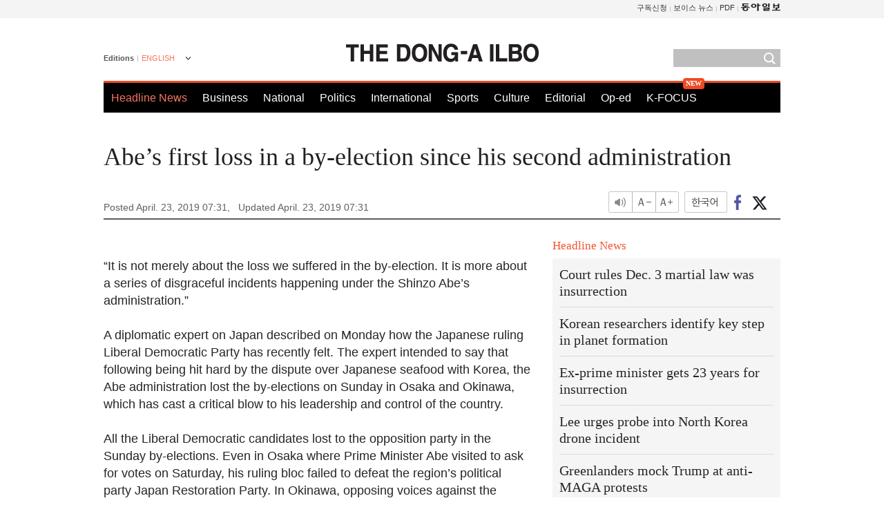

--- FILE ---
content_type: text/html; charset=UTF-8
request_url: https://www.donga.com/en/article/all/20190423/1708938/1
body_size: 7666
content:
<!DOCTYPE html>
<html lang="en">
<head>
<title>Abe’s first loss in a by-election since his second administration | The DONG-A ILBO</title>
<meta charset="utf-8" />

<meta name='description' content="“It is not merely about the loss we suffered in the by-election. It is more about a series of disgraceful incidents happening und…">
<meta name='writer' content='The DONG-A ILBO'>
<link rel="image_src" href="https://image.donga.com/donga2013/images/common/donga_icon.png" />
<link rel="canonical" href="https://www.donga.com/en/article/all/20190423/1708938/1" />
<link rel="alternate" hreflang="en" href="https://www.donga.com/en/article/all/20190423/1708938/1" />
<link rel="alternate" hreflang="ja" href="https://www.donga.com/jp/article/all/20190423/1708970/1" />
<link rel="alternate" hreflang="zh-Hans" href="https://www.donga.com/cn/article/all/20190423/1708939/1" />
<link rel="alternate" hreflang="zh-Hant" href="https://www.donga.com/tw/article/all/20190423/1708940/1" />

<meta name='robots' content='max-image-preview:standard'/>
<meta property="og:title" content="Abe’s first loss in a by-election since his second administration" />
<meta property="og:image" content="https://image.donga.com/mdonga_ad/donga800-500.jpg" />
<meta property="og:image:width" content="800" />
<meta property="og:image:height" content="800" />
<meta property="og:type" content="article" />
<meta property="og:site_name" content="동아일보" />
<meta property="og:description" content="“It is not merely about the loss we suffered in the by-election. It is more about a series of disgr…" />
<meta property="og:pubdate" content="2019-04-23 07:31:59" />
<meta property='og:url' content='https://www.donga.com/en/article/all/20190423/1708938/1'><meta name='twitter:url' content='https://www.donga.com/en/article/all/20190423/1708938/1' />
<meta name="twitter:card" content="summary_large_image" />
<meta name="twitter:image:src" content="https://image.donga.com/mdonga_ad/donga800-500.jpg" />
<meta name="twitter:site" content="@dongamedia" />
<meta name="twitter:description" content="“It is not merely about the loss we suffered in the by-election. It is more about a series of disgr…" />
<meta name="twitter:title" content="Abe’s first loss in a by-election since his second administration" />
<meta itemprop="name" content="Abe’s first loss in a by-election since his second administration">
<meta itemprop="description" content="“It is not merely about the loss we suffered in the by-election. It is more about a series of disgr…">
<meta itemprop="image" content="https://image.donga.com/mdonga_ad/donga800-500.jpg">
<meta http-equiv="X-UA-Compatible" content="IE=edge">
<link rel="preload" href="https://image.donga.com/languages/english_w/css/style.css?t=20250421" as="style" onload="this.onload=null;this.rel='stylesheet'">
<noscript><link rel='stylesheet' href='https://image.donga.com/languages/english_w/css/style.css?t=20250421'></noscript>
<script type="text/javascript" src="https://image.donga.com/donga/js.v.1.0/jquery-latest.js?t=20250421"></script>
<script type="text/javascript" src="https://image.donga.com/donga/js.v.1.0/jquery-ui.js?t=20250421" defer></script>
<script type="text/javascript" src="https://image.donga.com/donga/js.v.1.0/jquery-cookie.js?t=20250421" defer></script>

<script type="text/javascript" src="https://image.donga.com/donga/js.v.1.0/GAbuilder.js?t=20240911"></script>
<script type="text/javascript">
gabuilder = new GAbuilder('GTM-PCVCHHT') ;
let pageviewObj = {
    'up_login_status' : 'N',
        'ep_contentdata_content_id' : '26.1708938' ,
        'ep_contentdata_content_title' : 'Abe’s first loss in a by-election since his second' ,
        'ep_contentdata_delivered_date' : '2019-04-23 07:31:59' ,
        'ep_contentdata_content_category_1depth' : 'International' ,
        'ep_contentdata_content_category_2depth' : '-' ,
        'ep_contentdata_content_type' : '-' ,
        'ep_contentdata_content_tags' : '-' ,
        'ep_contentdata_author_name' : '-' ,
        'ep_contentdata_content_source' : '동아일보취재(en)' ,
        'ep_contentdata_content_multimedia' : '-' ,
        'ep_contentdata_content_characters' : '1861' ,
        'ep_contentdata_content_loginwall' : 'N' ,
        'ep_contentdata_content_series' : '-' ,
        'ep_contentdata_content_issue' : '-' ,
        'ep_contentdata_author_dept' : '-'
}
gabuilder.GAScreen(pageviewObj);
</script>
<script type="application/ld+json">
{
    "@context": "https://schema.org",
    "@type": "NewsArticle",
    "@id": "https://www.donga.com/en/article/all/20190423/1708938/1#newsarticle",
    "headline": "Abe’s first loss in a by-election since his second administration",
    "description": "“It is not merely about the loss we suffered in the by-election. It is more about a series of disgr…",
    "inLanguage": "en",
    "mainEntityOfPage": "https://www.donga.com/en/article/all/20190423/1708938/1",
    "url": "https://www.donga.com/en/article/all/20190423/1708938/1",
    "image": [
        
    ],
    "datePublished": "2019-04-23T07:31:59+09:00",
    "dateModified": "2019-04-23T07:31:59+09:00",
    "author": [
        
    ],
    "publisher": {
        "@type": "Organization",
        "name": "The DONG-A ILBO",
        "url": "https://www.donga.com", 
        "logo": {
            "@type": "ImageObject",
            "url": "https://image.donga.com/pc/2022/images/common/donga_icon.jpg",
            "width": 800,
            "height": 420
        }
        
    }
}
</script>
<script type="text/javascript" src="https://image.donga.com/donga/js.v.1.0/donga.js?t=20250421" defer></script>

<script type="text/javascript">
  window._taboola = window._taboola || [];
  _taboola.push({article:'auto'});
  !function (e, f, u, i) {
    if (!document.getElementById(i)){
      e.async = 1;
      e.src = u;
      e.id = i;
      f.parentNode.insertBefore(e, f);
    }
  }(document.createElement('script'),
  document.getElementsByTagName('script')[0],
  '//cdn.taboola.com/libtrc/dongacom-english/loader.js',
  'tb_loader_script');
  if(window.performance && typeof window.performance.mark == 'function')
    {window.performance.mark('tbl_ic');}
</script>
<script async src="https://securepubads.g.doubleclick.net/tag/js/gpt.js"></script>
<script>
window.googletag = window.googletag || {cmd: []};
googletag.cmd.push(function() {
googletag.defineSlot('/106061858/web_foreign/pc_article_wide', [[970, 90], [970, 250], [728, 90]], 'div-gpt-ad-1685434889869-0').addService(googletag.pubads());
googletag.defineSlot('/106061858/web_foreign/pc_article_box', [[300, 250], [300, 600]], 'div-gpt-ad-1685434863813-0').addService(googletag.pubads());
googletag.pubads().enableSingleRequest();
googletag.pubads().collapseEmptyDivs();
googletag.enableServices();
});
</script>
</head>
<body>

<!-- Google Tag Manager (noscript) -->
<noscript><iframe src='https://www.googletagmanager.com/ns.html?id=GTM-PCVCHHT' height='0' width='0' style='display:none;visibility:hidden'></iframe></noscript>
<!-- End Google Tag Manager (noscript) -->
    <div id="skip_navigation">
        <a href="#contents">Go to contents</a>
    </div>
    <div id="wrap">
        <div id='tnb'>
    <div id='tnb_980'>
        <ul class='gnbLeft'>
            
        </ul>
        <ul class='right'>
            <li><a href='http://readers.donga.com/' target='_blank' alt='READERS' title='READERS'>구독신청</a></li><li><a href='https://voice.donga.com' target='_blank' alt='VOICE' title='VOICE'>보이스 뉴스</a></li><li><a href='https://www.donga.com/news/Pdf' target='_blank' alt='PDF' title='PDF'>PDF</a></li><li class='last'><a href='https://www.donga.com'><img src='https://image.donga.com/pc/2022/images/common/btn_donga.png'></a></li>
        </ul>
    </div>
</div>
        <div id="top">
            <h2 class='logo'><a href='https://www.donga.com/en'><img src='https://image.donga.com/languages/english_w/img/logo.png' alt='THE DONG-A ILBO Logo' /></a></h2>
            <div class="lang_version">
                <h2>Editions</h2>
                <div class="select_lang">
                    <a href="http://www.donga.com/en" lang="en" class="change_lang">ENGLISH</a>
                    <ul>
                        <li><a href="http://www.donga.com" lang="ko">한국어</a></li>
                        <li><a href="http://www.donga.com/jp" lang="ja">日本語</a></li>
                        <li><a href="http://www.donga.com/cn" lang="zh-cn">中文 (簡体)</a></li>
                        <li><a href="http://www.donga.com/tw" lang="zh-tw">中文 (繁体)</a></li>
                    </ul>
                </div>
            </div>
            <script type="text/javascript">
            $(document).ready(function() {
                $('div.select_lang').on('mouseenter focusin', function() {
                    $(this).addClass('on');
                }).on('mouseleave focusout', function() {
                    $(this).removeClass('on');
                })
            });
            </script>
            <ul id="gnb">
                <li class='on'><a href="https://www.donga.com/en">Headline News</a></li>
                <li ><a href="https://www.donga.com/en/List?c=02">Business</a></li>
                <li ><a href="https://www.donga.com/en/List?c=04">National</a></li>
                <li ><a href="https://www.donga.com/en/List?c=01">Politics</a></li>
                <li ><a href="https://www.donga.com/en/List?c=03">International</a></li>
                <li ><a href="https://www.donga.com/en/List?c=06">Sports</a></li>
                <li ><a href="https://www.donga.com/en/List?c=08">Culture</a></li>
                <li ><a href="https://www.donga.com/en/List?c=0501">Editorial</a></li>
                <li ><a href="https://www.donga.com/en/List?c=0502">Op-ed</a></li>
                <li class="new"><a href="https://dbr.donga.com/kfocus/donga" target="_blank">K-FOCUS</a></li>
            </ul>
            <div class="search">
                <form action="https://www.donga.com/en/Search">
                    <input type="text" name="query" id="query" />
                    <input type="image" src="https://image.donga.com/languages/english_w/img/icon_search.png" alt="Search" />
                </form>
            </div>
        <!-- 상단 -->
        </div>        <div id="contents">
            <script type="text/javascript" src="https://image.donga.com/donga/js.v.1.0/snsShare.js"></script>
                
        <script>
        window.snsShare = new snsShare( {  kakaotalkKey : '74003f1ebb803306a161656f4cfe34c4' ,  url : 'https://www.donga.com/en/article/all/20190423/1708938/1'  } ) ;
    
        $(document).on('click',".snsPanel a[data-sns-type], .snsPanel button[data-sns-type]",function (e) {
            e.preventDefault();
            var snsType = $(this).data('sns-type');
            var snsPanel = $(this).parents('.snsPanel') ;
            var customUrl = snsPanel.data('sns-url');            
            var customTitle = snsPanel.data('sns-title');            
            var customDesc = snsPanel.data('sns-desc');            
            var customImageUrl = snsPanel.data('sns-imgurl');            
    
            
            
    
            switch (snsType) {
                case 'facebook':
                    snsShare.facebook( { 
                        url : customUrl,
                        utmQueryString : 'utm_source=facebook&utm_medium=share&utm_campaign=article_share_fb'
                    } );
                    break;
                case 'twitter':
                    snsShare.twitter( { 
                        url : customUrl,
                        title : customTitle,
                        desc : customDesc,
                        utmQueryString : 'utm_source=twitter&utm_medium=share&utm_campaign=article_share_tw'
                    } );
                    break;
                case 'kakaotalk':
                    snsShare.kakaotalk( { 
                        url : customUrl,
                        title : customTitle,
                        desc : customDesc,
                        imageUrl : customImageUrl,
                        utmQueryString : 'utm_source=kakao&utm_medium=share&utm_campaign=article_share_kt'
                    } );
                    break;
                case 'naverband':
                    snsShare.naverband( { 
                        url : customUrl,
                        title : customTitle,
                        desc : customDesc,
                        utmQueryString : 'utm_source=naver&utm_medium=share&utm_campaign=article_share_bd'
                    } );
                    break;
                case 'naverline':
                    snsShare.naverline( { 
                        url : customUrl,
                        title : customTitle,
                        desc : customDesc,
                        utmQueryString : 'utm_source=naver&utm_medium=share&utm_campaign=article_share_nl'
                    } );
                    break;
                case 'copyurl':
                    snsShare.copyurl( $(this) );
                    break;
                case 'email':
                    snsShare.email( {
                        gid : ''  ,
                        date : ''  ,
                        product : ''
                    } );
                    break;
                default:
                    return;
            }     
        });
        </script>
            <div id="title_layer">
                <div id="title_layer_980">
                    <h3>Abe’s first loss in a by-election since his second administration</h3>
                    <div class="etc">
                        <ul class="control">
                            <li class="sound"><a href="javascript:void(0);"><span>listen</span></a></li>
                            <li class="size_down"><a href="javascript:void(0);" onClick="javascript:fontSize--;changeFontSize();return false;"><span>Font size down</span></a></li>
                            <li><a href="javascript:void(0);" onClick="javascript:fontSize++;changeFontSize();return false;"><span>Font size up</span></a></li>
                        </ul>
                        <a href='https://www.donga.com/en/article/all/20190423/1708938/1?m=kor' class='ko'><span>한국어</span></a>
                        <ul class="social snsPanel">
                            <li><a href="javascript:void(0);" data-sns-type="facebook"><span>Share this article on Facebook</span></a></li>
                            <li><a href="javascript:void(0);" data-sns-type="twitter"><span>Share this article on Twitter</span></a></li>
                        </ul>
                    </div>
                </div>
            </div>
            <script type="text/javascript">
            $(window).scroll(function() {
                var position = $(window).scrollTop();
                if(position > 300){
                    $('#title_layer').addClass('on');
                } else {
                    $('#title_layer').removeClass('on');
                }
            });
            </script>
            <div id="view_title">
                <div style='width:980px;text-align:center;margin: 0px 0 20px 0;'><!-- /106061858/web_foreign/pc_article_wide -->
<div id='div-gpt-ad-1685434889869-0' style='min-width: 728px; min-height: 90px;'>
  <script>
    googletag.cmd.push(function() { googletag.display('div-gpt-ad-1685434889869-0'); });
  </script>
</div></div>
                <h1>Abe’s first loss in a by-election since his second administration</h1>
                <p class="date">Posted April. 23, 2019 07:31,&nbsp;&nbsp;&nbsp;</p>
                <p class='date'>Updated April. 23, 2019 07:31</p>
                <div class="etc">
                    <ul class="control">
                        <li class="sound"><a href="javascript:void(0);"><span>listen</span></a></li>
                        <li class="size_down"><a href="#" onClick="javascript:fontSize--;changeFontSize();return false;"><span>Font size down</span></a></li>
                        <li><a href="#" onClick="javascript:fontSize++;changeFontSize();return false;"><span>Font size up</span></a></li>
                    </ul>
                    <a href='https://www.donga.com/en/article/all/20190423/1708938/1?m=kor' class='ko'><span>한국어</span></a>
                    <ul class="social snsPanel">
                        <li><a href="javascript:void(0);" data-sns-type="facebook"><span>Share this article on Facebook</span></a></li>
                        <li><a href="javascript:void(0);" data-sns-type="twitter"><span>Share this article on Twitter</span></a></li>
                    </ul>
                </div>
            </div>
            <script>
var fontSize = 2 ;
function callCSset(key, val)
{
    var targetUrl = "/HUB/common/cs.php?s="+key+"&u="+val ;
    $.ajax( {
        type: "GET",
        url: targetUrl,
        dataType: "html",
        success: function (result) {
        }
    });
}
function changeFontSize ()
{
    if ( fontSize == 0 )
    {
        alert ('The minimum font size.') ;
        fontSize = 1 ;
        return false;
    }
    else if ( fontSize == 5 )
    {
        alert ('The maximum font size.') ;
        fontSize = 4 ;
        return false;
    }

    if ( fontSize == 1 )
    {
        $('#article_text').css({'font-size':'16px'});
    }
    else if ( fontSize == 3 )
    {
        $('#article_text').css({'font-size':'20px'});
    }
    else if ( fontSize == 4 )
    {
        $('#article_text').css({'font-size':'24px'});
    }
    else
    {
        $('#article_text').css({'font-size':'18px'});
    }

    callCSset('pfs', fontSize) ;
    return false;
}

$(document).ready( function() {
    changeFontSize() ;
} ) ;

</script>            <div id="view_contents">
                <div class="news_view" id="article_text"><br>“It is not merely about the loss we suffered in the by-election. It is more about a series of disgraceful incidents happening under the Shinzo Abe’s administration.”<br><br>A diplomatic expert on Japan described on Monday how the Japanese ruling Liberal Democratic Party has recently felt. The expert intended to say that following being hit hard by the dispute over Japanese seafood with Korea, the Abe administration lost the by-elections on Sunday in Osaka and Okinawa, which has cast a critical blow to his leadership and control of the country.<br><br>All the Liberal Democratic candidates lost to the opposition party in the Sunday by-elections. Even in Osaka where Prime Minister Abe visited to ask for votes on Saturday, his ruling bloc failed to defeat the region’s political party Japan Restoration Party. In Okinawa, opposing voices against the relocation of the Futenma air station to the region were raised to win the election.<br><br>It is the first time for the ruling bloc to lose in the total of seven by-elections since the second Abe administration was inaugurated in late 2012. It is enough to leave dumbfounded the prime minister who has been called a master of elections thanks to a series of victories in the elections. The Asahi Shimbun reported that Abe accepted the loss in the by-elections on Monday, saying that a lesson should be learnt in the Liberal Democratic Party.<br><br>The by-elections carried out on Sunday saw many unexpected elects. Former Japanese pop star Yuki Hashimoto, 26, of a girls’ band name Kamenjoshi was elected in Shibuya, Tokyo. She is famous as an idol star who graduated the literature department at Tokyo University in 2016. In Atami, Shizuoka prefecture, where the city council has 15 members, Yamada Haruo, 91, achieved victory for 12 consecutive elections. He is known to be the oldest among the current city council members in Japan.<br></div>
                <div class='more_view'><h3><img src='https://image.donga.com/languages/english_w/img/most_view.png' alt='DongA.com' /> <span>Most Viewed</span></h3><ul><li><a href='https://www.donga.com/news/Inter/article/all/20260122/133209344/2'><span class='image'><img src='https://dimg.donga.com/c/138/175/90/1/wps/NEWS/IMAGE/2026/01/22/133209345.2.jpg' alt='이정후 美공항서 일시 구금…前하원의장까지 나서 풀려났다' /></span><span class='title'>이정후 美공항서 일시 구금…前하원의장까지 나서 풀려났다</span><span class='dummy'></span></a></li><li><a href='https://www.donga.com/news/Society/article/all/20260122/133210872/2'><span class='image'><img src='https://dimg.donga.com/c/138/175/90/1/wps/NEWS/IMAGE/2026/01/22/133210877.3.jpg' alt='법원 “이진숙 방통위 KBS 이사 7명 임명 무효”' /></span><span class='title'>법원 “이진숙 방통위 KBS 이사 7명 임명 무효”</span><span class='dummy'></span></a></li><li><a href='https://www.donga.com/news/Politics/article/all/20260122/133209048/2'><span class='image'><img src='https://dimg.donga.com/c/138/175/90/1/wps/NEWS/IMAGE/2026/01/22/133209067.2.jpg' alt='한동훈 제명 결정, 민주-국힘 지지층 모두 “잘했다” 더 많아' /></span><span class='title'>한동훈 제명 결정, 민주-국힘 지지층 모두 “잘했다” 더 많아</span><span class='dummy'></span></a></li><li><a href='https://www.donga.com/news/Society/article/all/20260122/133211167/1'><span class='image'><img src='https://dimg.donga.com/c/138/175/90/1/wps/NEWS/IMAGE/2026/01/22/133211754.1.jpg' alt='[단독]“권성동, ‘王’자 노리개 등 장식 상자 2개로 1억 받았다”' /></span><span class='title'>[단독]“권성동, ‘王’자 노리개 등 장식 상자 2개로 1억 받았다”</span><span class='dummy'></span></a></li></ul></div>
            </div>
<div><audio id="audioPlayer"></audio></div>
<script>
    let mp3url = "1708938_1_20190423073159_20190423073159.mp3" ;

    $(document).on('click', '.control .sound', function() {
        var soundObj = $(this);
        var audioPlayer = $('#audioPlayer')[0];

        // data-on이 "on"이 아닐 때
        if (soundObj.attr('data-on') !== 'on') {
            soundObj.attr('data-on', 'on').addClass('on');

            // 만약 기존에 재생 중이었으나 일시정지 상태라면 이어서 재생
            if (audioPlayer.src && audioPlayer.paused && audioPlayer.currentTime > 0) {
                audioPlayer.play();
                soundObj.attr('data-on', 'on');
                return;
            }

            if (mp3url == "") {
                console.error("MP3 URL이 존재하지 않습니다.");
                return;
            }

            // 로딩음 및 본문 콘텐츠 audio 객체 생성
            var loadingAudio = new Audio("https://speak.donga.com/staticvoice/000000003_1_20250117133114_20250117133114.mp3");
            var contentAudio = new Audio("https://speak.donga.com/english/" + mp3url);
            var loadingInterval;

            // 로딩음 반복 재생 함수 (10초 간격)
            function playLoadingRepeatedly() {
                if (contentAudio.readyState < 4) { 
                    loadingAudio.currentTime = 0;
                    loadingAudio.play();
                    loadingInterval = setTimeout(playLoadingRepeatedly, 10000);
                }
            }
            // 로딩음 반복 시작
            playLoadingRepeatedly();

            // 본문 audio가 준비되면 로딩음 중지 후 본문 audio 재생
            contentAudio.addEventListener('canplaythrough', function onContentReady() {
                clearTimeout(loadingInterval);
                loadingAudio.pause();
                loadingAudio.currentTime = 0;
                audioPlayer.src = contentAudio.src;
                audioPlayer.play();

                let eventObj = {};
                eventObj = {
                    event_name : 'click_content_event',
                    ep_button_name : '듣기',
                    ep_button_area : 'ENGLISH',
                    ep_button_category : '기사뷰'
                }
                gabuilder.GAEventOBJ(eventObj) ;

                contentAudio.removeEventListener('canplaythrough', onContentReady);
            });
            
            // 본문 audio 다운로드 시작
            contentAudio.load();

            // data-on 속성을 "on"으로 설정
            soundObj.attr('data-on', 'on');
        } else {
            // data-on이 "on"인 경우, 진행 중인 음성이 있다면 정지
            audioPlayer.pause();
            soundObj.attr('data-on', 'off').removeClass('on');
        }
    });
</script>
<div id='common_right'><div class='headline_news'><h3>Headline News</h3><ul><li><a href='https://www.donga.com/en/article/all/20260122/6070162/1'>Court rules Dec. 3 martial law was insurrection</a></li><li><a href='https://www.donga.com/en/article/all/20260122/6070219/1'>Korean researchers identify key step in planet formation</a></li><li><a href='https://www.donga.com/en/article/all/20260122/6070192/1'>Ex-prime minister gets 23 years for insurrection</a></li><li><a href='https://www.donga.com/en/article/all/20260122/6070204/1'>Lee urges probe into North Korea drone incident</a></li><li><a href='https://www.donga.com/en/article/all/20260122/6070255/1'>Greenlanders mock Trump at anti-MAGA protests</a></li></ul></div><div class='photo_news'><a href='https://www.donga.com/en/article/all/20260122/6070177/1'><img src='https://dimg.donga.com/carriage/ENGLISH/images/lang_english_mainphotonews/6971891b085ed273823e.jpg' alt='Trump comments stoke anger, anxiety in Greenland' /><span class='dummy'></span><span class='text'>Trump comments stoke anger, anxiety in Greenland</span></a></div><div class='opinion_news'><h3>Opinion</h3><ul><li><span class='cate'><a href='https://www.donga.com/en/article/all/20260122/6070138/1'>Editorial</a></span><span class='title'><a href='https://www.donga.com/en/article/all/20260122/6070138/1'>Prosecutorial reform must honor its original purpose</a></span></li><li><span class='cate'><a href='https://www.donga.com/en/article/all/20260122/6070150/1'>Op-ed</a></span><span class='title'><a href='https://www.donga.com/en/article/all/20260122/6070150/1'>Preserving heritage while keeping culture accessible</a></span></li></ul></div><!-- /106061858/web_foreign/pc_article_box -->
<div id='div-gpt-ad-1685434863813-0' style='min-width: 300px; min-height: 250px;'>
  <script>
    googletag.cmd.push(function() { googletag.display('div-gpt-ad-1685434863813-0'); });
  </script>
</div></div><div id="taboola-below-article-thumbnails"></div>
<script type="text/javascript">
  window._taboola = window._taboola || [];
  _taboola.push({
    mode: 'thumbnails-a',
    container: 'taboola-below-article-thumbnails',
    placement: 'Below Article Thumbnails',
    target_type: 'mix'
  });
</script>        </div>
        
        
        
        <div id="footer_menu">
            <div id="footer_menu_980">
                <ul id="fnb">
                    <li><a href="https://www.donga.com/en">Headline News</a></li>
                    <li><a href="https://www.donga.com/en/List?c=02">Business</a></li>
                    <li><a href="https://www.donga.com/en/List?c=04">National</a></li>
                    <li><a href="https://www.donga.com/en/List?c=01">Politics</a></li>
                    <li><a href="https://www.donga.com/en/List?c=03">International</a></li>
                    <li><a href="https://www.donga.com/en/List?c=06">Sports</a></li>
                    <li><a href="https://www.donga.com/en/List?c=08">Culture</a></li>
                    <li><a href="https://www.donga.com/en/List?c=0501">Editorial</a></li>
                    <li><a href="https://www.donga.com/en/List?c=0502">Op-ed</a></li>
                </ul>
                <ul id="snb">
                    <li><a href="https://www.facebook.com/dongamedia" target='_blank'><img src="https://image.donga.com/languages/english_w/img/icon_fnb_social_01.png" alt="facebook" /></a></li>
                    <li><a href="https://twitter.com/dongamedia" target='_blank'><img src="https://image.donga.com/languages/english_w/img/icon_fnb_social_02.png" alt="twitter" /></a></li>
                    <li><a href="https://www.donga.com/en/Docs" target='_blank'><img src="https://image.donga.com/languages/english_w/img/icon_fnb_social_03.png" alt="dong-a"/> About Dong-A Ilbo</a></li>
                </ul>
            </div>
        </div>
        <div id="footer">
            <address><a href="https://secure.donga.com/membership/policy/service.php" target='_blank'>Terms of Service</a> &nbsp;|&nbsp; <a href="https://secure.donga.com/membership/policy/privacy.php" target='_blank'><b>Privacy Policy</b></a> &nbsp;|&nbsp; Copyright by <strong>dongA.com</strong> All rights reserved.</address>
        </div>
    </div>

    <script type="text/javascript">
    window._taboola = window._taboola || [];
    _taboola.push({flush: true});
</script>            
    
</body>
</html><script>var _GCD = '5'; var _ACEKISA = 'K';</script><script src='https://dimg.donga.com/acecounter/acecounter_V70.20130719.js'></script><script>_PL('english.donga.com/3/all/20190423/1708938/1');</script>

--- FILE ---
content_type: text/html; charset=utf-8
request_url: https://www.google.com/recaptcha/api2/aframe
body_size: 270
content:
<!DOCTYPE HTML><html><head><meta http-equiv="content-type" content="text/html; charset=UTF-8"></head><body><script nonce="Dd67AWGZMzlJRj7TxVCCEg">/** Anti-fraud and anti-abuse applications only. See google.com/recaptcha */ try{var clients={'sodar':'https://pagead2.googlesyndication.com/pagead/sodar?'};window.addEventListener("message",function(a){try{if(a.source===window.parent){var b=JSON.parse(a.data);var c=clients[b['id']];if(c){var d=document.createElement('img');d.src=c+b['params']+'&rc='+(localStorage.getItem("rc::a")?sessionStorage.getItem("rc::b"):"");window.document.body.appendChild(d);sessionStorage.setItem("rc::e",parseInt(sessionStorage.getItem("rc::e")||0)+1);localStorage.setItem("rc::h",'1769093511018');}}}catch(b){}});window.parent.postMessage("_grecaptcha_ready", "*");}catch(b){}</script></body></html>

--- FILE ---
content_type: text/css
request_url: https://image.donga.com/languages/english_w/css/style.css?t=20250421
body_size: 5655
content:
@charset "utf-8";

/* Common Reset */
html,body{width:100%;height:100%}
html{overflow-y:scroll}
body,div,dl,dt,dd,ul,ol,li,h1,h2,h3,h4,h5,h6,form,fieldset,p,button,strong,span,em,iframe,img{margin:0;padding:0}
body {font-family:'맑은 고딕',Malgun Gothic,'돋움',dotum,Helvetica,sans-serif;font-size:12px;line-height:140%;color:#333;-webkit-text-size-adjust:none}
body{background-color:#fff;text-align:left;*word-break:keep-all;-ms-word-break:keep-all;}
dl,ul,ol,li{list-style:none;}
fieldset, img {border:none;}
img {vertical-align:top;}
hr{display:none;}
input,textarea,select{font-size:12px;color:#333;vertical-align:top;}
#wrap table{width:100%;border-spacing:0;border-collapse:collapse;empty-cells:show;}
legend, caption{width:0; height:0; font:0/0 Sans-serif; visibility:hidden; z-index:-1;}
em, address {font-style:normal;}
caption{text-indent:-9999px; font-size:0; height:0; overflow:hidden;}
a {cursor:pointer;}
a:link, a:visited {text-decoration:none;color:#333;}
a:hover, a:active {text-decoration:none;color:#f25632 !important;}
a:hover strong, a:active strong {color:#f25632 !important;text-decoration:none;}
a:hover h1, a:active h1 {color:#f25632 !important;text-decoration:none;}
a:hover span, a:active span {color:#f25632 !important;text-decoration:none;}
a:hover em, a:active em {color:#f25632 !important;text-decoration:none;}
a:hover b, a:active b {color:#f25632 !important;text-decoration:none;}

/* Font Class Set */
:lang(zh-cn){font-family:"Microsoft YaHei", "SimHei", "SimSun", sans-serif;}
:lang(zh-tw){font-family:"Microsoft JhengHei", "MingLiu", sans-serif;}
:lang(ja){font-family:"Kozuka Gothic Pr6N", "ヒラギノ角ゴ Pro W3", "Hiragino Kaku Gothic Pro", Osaka, "メイリオ", Meiryo, "ＭＳ Ｐゴシック", "MS PGothic", sans-serif;}
:lang(en){font-family:"Franklin Gothic Book","Tahoma", Helvetica, Roboto, Arial, sans-serif; /*font-family:"Georgia", "Times New Roman", times, serif;*/}
:lang(ko){font-family:'맑은 고딕',Malgun Gothic,'돋움',dotum,Helvetica,sans-serif;}

/* Common Layout */
#skip_navigation, .hidden{position:absolute; left:-9999px; font-size:0; height:0; overflow:hidden;}
#wrap{width:100%;}

#tnb{width:100%; background-color:#f4f4f4; border-bottom:1px solid #eee;}
#tnb_980{width:980px; height:25px; margin:0 auto; overflow:hidden;}
#tnb_980 ul.left{float:left; overflow:hidden; margin-top:3px;}
#tnb_980 ul.left li{float:left; background:url(../img/bullet_tnb.png) no-repeat 0 6px; padding:0 4px 0 5px;}
#tnb_980 ul.left li:first-child{background:none; padding-left:0;}
#tnb_980 ul.left li a, #tnb_980 ul.left li a strong{font-size:11px; font-family:'맑은 고딕',Malgun Gothic,'돋움',dotum,Helvetica,sans-serif;}
#tnb_980 ul.right{float:right; margin-top:3px;}
#tnb_980 ul.right li{float:left; background:url(../img/bullet_tnb.png) no-repeat 100% 6px; padding:0 5px 0 4px;}
#tnb_980 ul.right li.last{background:none; padding-right:0;}
#tnb_980 ul.right li.last img{padding-top:2px;}
#tnb_980 ul.right li a, #tnb_980 ul.right li a strong{font-size:11px; font-family:'맑은 고딕',Malgun Gothic,'돋움',dotum,Helvetica,sans-serif;}

#top{width:980px; height:137px; margin:0 auto; position:relative; z-index:2;}
#top h1{width:279px; margin:0 auto; padding-top:37px;}
#top .logo {width:279px; margin:0 auto; padding-top:37px;}
#top div.lang_version{position:absolute; top:50px; left:0; z-index:2;}
#top div.lang_version h2{font-size:11px; color:#575757; font-family:'맑은 고딕',Malgun Gothic,'돋움',dotum,Helvetica,sans-serif; float:left; background:url(../img/bullet_langver.png) no-repeat 100% 4px; padding-right:6px;}
#top div.lang_version div.select_lang{float:left;}
#top div.lang_version div.select_lang > a{font-size:11px; color:#f77660; background:url(../img/bullet_langver_select.png) no-repeat 100% 6px; padding:0 0 5px 5px; display:block; width:71px;}
#top div.lang_version div.select_lang ul{width:76px; border:1px solid #f04a24; display:none;}
#top div.lang_version div.select_lang ul li a{display:block; height:26px; line-height:26px; padding:0 10px; font-size:11px; background-color:#fff;}
#top div.lang_version div.select_lang ul li a:hover, #top div.lang_version div.select_lang ul li a:focus{background-color:#eee;}
#top div.lang_version div.select_lang.on ul{display:block;}
#top div.lang_version div.select_lang.on > a{display:block; background:url(../img/bullet_langver_select_o.png) no-repeat 100% 6px;}

/* 250926 수정 */
#top #gnb{width:100%; border-top:3px solid #ef4a24; background-color:#000; position:absolute; bottom:0; left:0;}
#top #gnb li{padding:0 11px; float:left;}
#top #gnb li a{font-family:"Franklin Gothic Demi","Tahoma", Helvetica, Roboto, Arial, sans-serif; font-size:16px; color:#fff; display:block; height:43px; line-height:43px;}
#top #gnb li.on a{color:#f77660;}
#top #gnb li.new {position:relative;}
#top #gnb li.new a:before {content:"NEW";display: inline-flex;position:absolute;top:-7px;right:0;width:31px;height:16px;box-sizing:border-box;justify-content: center;align-items: center;gap: 2px;border-radius: 4px;color: #FFF;font-family: "Malgun Gothic";font-size: 10px;font-style: normal;font-weight: 700;line-height: 16px;letter-spacing: -0.3px;background: #EF4A24;}

#top div.search{width:155px; float:left; height:26px; background-color:#c0c0c0; position:absolute; top:45px; right:0; overflow:hidden;}
#top div.search input[type=text]{width:110px; border:none; background:none; padding:6px; color:#fff;}
#top div.search input[type=image]{position:absolute; top:0; right:0;}

#footer_menu{width:100%; background-color:#f4f4f4; border-top:1px solid #e5e5e5; border-bottom:1px solid #e5e5e5; margin-top:80px;}
#footer_menu_980{width:980px; height:34px; margin:0 auto;}
#footer_menu_980 #fnb{overflow:hidden; float:left;}
#footer_menu_980 #fnb li{float:left; padding:0 10px; background:url(../img/bullet_fnb.png) no-repeat 0 50%;}
#footer_menu_980 #fnb li:first-child{padding-left:0; background:none;}
#footer_menu_980 #fnb li a{font-size:13px; line-height:34px; color:#5c5c5c;}
#footer_menu_980 #snb{overflow:hidden; float:right;}
#footer_menu_980 #snb li{float:left; padding:7px 0 0 15px;}
#footer_menu_980 #snb li:first-child{padding-right:4px;}
#footer_menu_980 #snb li a{font-size:13px; color:#6e6e6e;}
#footer_menu_980 #snb li a img{vertical-align:-5px;}
#footer address{display:block; clear:both; text-align:center; color:#696969; font-size:12px; padding:30px 0 45px 0;}
#footer address strong{color:#f14922;}

#contents{width:980px; margin:0 auto; overflow:hidden;}

/* Main Section */
#main_top{overflow:hidden; border-bottom:1px solid #c2c2c2; padding-bottom:15px; margin-top:25px;}
#main_top div.main_headline{width:618px; float:left;}
#main_top div.main_headline ul li{overflow:hidden; position:relative; padding:12px 0; border-top:1px solid #eaeaea;}
#main_top div.main_headline ul li:first-child{padding-top:0; border-top:none;}
#main_top div.main_headline ul li div.image{float:left;}
#main_top div.main_headline ul li div.image a{display:block;}
#main_top div.main_headline ul li div.image a img{width:124px; height:124px;}
#main_top div.main_headline ul li div.info{float:left; width:484px; padding:0 0 0 10px;}
#main_top div.main_headline ul li div.info span.title a{font-family:"Georgia", "Times New Roman", times, serif; font-size:22px; font-weight:bold; color:#010101; line-height:110%; display:block; margin:16px 0 6px 0;}
#main_top div.main_headline ul li div.info span.text a{font-size:16px; color:#666; line-height:120%; display:block; max-height:40px; overflow:hidden;}
#main_top div.main_headline ul li.noimg div.info{float:none; width:100%; padding:0;}
#main_top div.main_headline ul li.noimg div.info span.title, #main_top div.main_headline ul li.noimg div.info span.title a{margin-top:0;}
#main_top div.main_photo_opinion{width:330px; float:right;}
#main_top div.main_photo_opinion div.main_photo a{display:block; position:relative; width:100%; height:210px; overflow:hidden;}
#main_top div.main_photo_opinion div.main_photo a img{width:100%;}
#main_top div.main_photo_opinion div.main_photo a span.dummy{width:100%; height:210px; position:absolute; bottom:0; left:0; background:url(../img/bg_photo_dummy.png) no-repeat 0 0; display:block;}
#main_top div.main_photo_opinion div.main_photo a span.text{width:300px; display:block; position:absolute; bottom:0; left:0; font-size:16px; color:#fff; text-align:center; padding:0 15px 10px 15px; line-height:110%;}
#main_top div.main_photo_opinion div.main_opinion{margin-top:15px;}
#main_top div.main_photo_opinion div.main_opinion h3{font-family:"Georgia", "Times New Roman", times, serif; font-size:17px; font-weight:normal; color:#364aa5;}
#main_top div.main_photo_opinion div.main_opinion ul li{background-color:#f2f4fa; padding:10px; margin-top:4px;}
#main_top div.main_photo_opinion div.main_opinion ul li:first-child{margin-top:6px;}
#main_top div.main_photo_opinion div.main_opinion ul li span.cate, #main_top div.main_photo_opinion div.main_opinion ul li span.cate a{display:block; font-size:14px; color:#8393ca; margin-bottom:4px;}
#main_top div.main_photo_opinion div.main_opinion ul li span.title, 
#main_top div.main_photo_opinion div.main_opinion ul li span.title a{display:block; font-family:"Georgia", "Times New Roman", times, serif; font-size:20px; color:#131313; line-height:120%;}
/* 250918 수정 */
#main_bot{overflow:hidden; margin-top:24px; padding-bottom:35px; background:url(../img/bg_main_bottom.png) repeat-y -4px 0; position:relative;}
#main_bot a.more{font-size:13px; color:#707070; font-style:italic; background:url(../img/bullet_more.png) no-repeat 100% 4px; position:absolute; bottom:0; right:0; padding-right:10px;}
#main_bot ul{display:flex;flex-wrap: wrap;row-gap: 35px;column-gap: 31px;padding-left:4px;}
#main_bot ul li{width:220px; height:200px;}
#main_bot ul li span{display:block;}
#main_bot ul li div.image{height:128px; margin-bottom:5px; overflow:hidden;}
#main_bot ul li span.title a{max-height:3.6em; line-height:1.2em; font-size:19px; color:#252525; display:block; font-family:"Franklin Gothic Medium","Tahoma", Helvetica, Roboto, Arial, sans-serif; overflow:hidden;}
#main_bot ul li span.text a{max-height:8.4em; line-height:1.2em; font-size:15px; color:#999; display:block; margin-top:10px; overflow:hidden;}

/* View Section */
#title_layer{width:100%; background:url(../img/bg_title_layer.png) repeat-x 0 0; position:fixed; top:0; left:0; z-index:9999; display:none;}
#title_layer.on{display:block;}
#title_layer_980{width:980px; height:66px; margin:0 auto;}
#title_layer_980 h3{width:620px; height:62px; line-height:62px; font-family:"Georgia", "Times New Roman", times, serif; font-size:24px; color:#231f20; font-weight:normal; float:left; overflow:hidden;}
#title_layer_980 h3:lang(ko){font-family:'맑은 고딕',Malgun Gothic,'돋움',dotum,Helvetica,sans-serif; font-size:20px;}
#title_layer_980 div.etc{float:right; overflow:hidden; margin-top:15px;}
#title_layer_980 div.etc ul.social{float:left; overflow:hidden; margin-right:15px;}
#title_layer_980 div.etc ul.social li{float:left;}
#title_layer_980 div.etc ul.social li a span{display:block; width:31px; height:31px; text-indent:-9999px; background-image:url(../img/icon_view_social.png); background-repeat:no-repeat; background-position:-20px 0;}
#title_layer_980 div.etc ul.social li:first-child a span{background-position:10px 0;}
#title_layer_980 div.etc ul.control{overflow:hidden; float:left; margin-right:7px;}
#title_layer_980 div.etc ul.control li{float:left;}
#title_layer_980 div.etc ul.control li a span{display:block; width:36px; height:31px; text-indent:-9999px; background-image:url(../img/icon_view_size.png); background-repeat:no-repeat; background-position:-36px 0;}
#title_layer_980 div.etc ul.control li:first-child a span{background-position:0 0;}
/* 250418 추가 */
#title_layer_980 div.etc ul.control li.sound a span {width:34px;background: url(../img/icon_sound.png) no-repeat 0 0;}
#title_layer_980 div.etc ul.control li.sound.on a span {background: url(../img/icon_sound_on.gif) no-repeat 0 0;}
#title_layer_980 div.etc ul.control li.size_down a span{width:35px; background-position:0 0;}

#title_layer_980 div.etc a.autoread{display:block; float:left; margin-right:7px;}
#title_layer_980 div.etc a.autoread span{display:block; width:72px; height:31px; text-indent:-9999px; background:url(../img/icon_view_listen.png) no-repeat 0 0;}
#title_layer_980 div.etc a.ko{display:block; float:left;}
#title_layer_980 div.etc a.ko span{display:block; width:62px; height:31px; text-indent:-9999px; background:url(../img/icon_view_ko.png) no-repeat 0 0;}
#title_layer_980 div.etc a.en{display:block; float:left;}
#title_layer_980 div.etc a.en span{display:block; width:62px; height:31px; text-indent:-9999px; background:url(../img/icon_view_en.png) no-repeat 0 0;}
#view_title{border-bottom:2px solid #5e5d5d; overflow:hidden; padding-bottom:8px; position:relative; margin-top:25px;}
#view_title #read_api{position:absolute; bottom:45px; right:0; padding-top:12px; display:none;}
#view_title #read_api.on{display:block;}
#view_title #read_api > a.close{position:absolute; top:0; right:0;}
#view_title h3{font-family:"Georgia", "Times New Roman", times, serif; font-size:36px; color:#231f20; font-weight:normal; line-height:110%; margin-bottom:30px;}
#view_title h3:lang(ko){font-family:'맑은 고딕',Malgun Gothic,'돋움',dotum,Helvetica,sans-serif; font-size:30px; letter-spacing:-1px; line-height:130%;}
#view_title h1{font-family:"Georgia", "Times New Roman", times, serif; font-size:36px; color:#231f20; font-weight:normal; line-height:110%; margin-bottom:30px;}
#view_title h1:lang(ko){font-family:'맑은 고딕',Malgun Gothic,'돋움',dotum,Helvetica,sans-serif; font-size:30px; letter-spacing:-1px; line-height:130%;}
#view_title p.date{font-size:14px; color:#606060; float:left; padding-top:15px;}
#view_title div.etc{float:right; overflow:hidden;}
#view_title div.etc ul.social{float:left; overflow:hidden; margin-right:15px;}
#view_title div.etc ul.social li{float:left;}
#view_title div.etc ul.social li a span{display:block; width:31px; height:31px; text-indent:-9999px; background-image:url(../img/icon_view_social.png); background-repeat:no-repeat; background-position:-20px 0;}
#view_title div.etc ul.social li:first-child a span{background-position:10px 0;}
#view_title div.etc ul.control{overflow:hidden; float:left; margin-right:7px;}
#view_title div.etc ul.control li{float:left;}
#view_title div.etc ul.control li a span{display:block; width:34px; height:31px; text-indent:-9999px; background-image:url(../img/icon_view_size.png); background-repeat:no-repeat; background-position:-36px 0;}
#view_title div.etc ul.control li:first-child a span{width:35px; background-position:0 0;}
/* 250418 추가 */
#view_title div.etc ul.control li.sound a span {width:34px;background: url(../img/icon_sound.png) no-repeat 0 0;}
#view_title div.etc ul.control li.sound.on a span {background: url(../img/icon_sound_on.gif) no-repeat 0 0;}
#view_title div.etc ul.control li.size_down a span{width:35px; background-position:0 0;}

#view_title div.etc a.autoread{display:block; float:left; margin-right:7px;}
#view_title div.etc a.autoread span{display:block; width:72px; height:31px; text-indent:-9999px; background:url(../img/icon_view_listen.png) no-repeat 0 0;}
#view_title div.etc a.ko{display:block; float:left;}
#view_title div.etc a.ko span{display:block; width:62px; height:31px; text-indent:-9999px; background:url(../img/icon_view_ko.png) no-repeat 0 0;}
#view_title div.etc a.en{display:block; float:left;}
#view_title div.etc a.en span{display:block; width:62px; height:31px; text-indent:-9999px; background:url(../img/icon_view_en.png) no-repeat 0 0;}
#view_contents{width:620px; float:left; margin-top:30px;}
#view_contents div.news_view{margin-bottom:50px; font-size:18px; color:#252525; line-height:140%;}
#view_contents div.news_view:lang(ko){font-size:17px; line-height:160%;}
#view_contents div.news_view > p{padding-top:20px;}
#view_contents div.news_view > p:first-child{padding-top:0;} /* 기사 첫 번째 단락이 이미지가 아닌경우 */
#view_contents div.news_view div.photo{text-align:center;}
#view_contents div.news_view div.photo_center{text-align:center;}
/* 250411 수정 */
#view_contents div.news_view div.photo_center p.desc{font-size: 14px;color: #606060;line-height: 19px;margin-top: 7px;}
#view_contents div.news_view div.photo_left{text-align:left; float:left; padding:15px 15px 15px 0;}
#view_contents div.news_view div.photo_left p.desc{font-size: 14px;color: #606060;line-height: 19px;margin-top: 7px;}
#view_contents div.news_view div.photo_right{text-align:right; float:right; padding:15px 0 15px 15px;}
#view_contents div.news_view div.photo_right p.desc{font-size: 14px;color: #606060;line-height: 19px;margin-top: 7px;}
#view_contents div.news_view div.photo p.desc{font-family:"Franklin Gothic Book","Tahoma", Helvetica, Roboto, Arial, sans-serif; font-size:14px; color:#676767; line-height:120%; text-align:left; padding-top:4px;}
#view_contents div.news_view .source {font-size: 14px;color: #606060;line-height: 19px;margin-top: 7px;}

/*2020/04/02 video 추가*/
#view_contents div.news_view div.article_video {text-align:center; margin-top: 17px;}
#view_contents div.news_view div.article_video iframe {width:100%;height:375px; border:0;}
/*--------------------*/
#view_contents div.more_view{background-color:#f7f6f6; border:1px solid #d8d9d9; padding:13px;clear: both;}
#view_contents div.more_view h3{margin-bottom:5px;}
#view_contents div.more_view h3 span{font-size:16px; color:#2e4caf; margin-left:3px;}
#view_contents div.more_view h3 img{vertical-align:-3px;}
#view_contents div.more_view ul{overflow:hidden;}
#view_contents div.more_view ul li{float:left; margin-left:10px;}
#view_contents div.more_view ul li:first-child{margin-left:0;}
#view_contents div.more_view ul li a{width:138px; height:175px; border:1px solid #aeadad; display:block; position:relative;}
#view_contents div.more_view ul li a span{display:block;}
#view_contents div.more_view ul li a span.image{width:138px; height:175px;}
#view_contents div.more_view ul li a span.title{position:absolute; bottom:8px; left:0; font-family:'맑은 고딕',Malgun Gothic,'돋움',dotum,Helvetica,sans-serif; font-size:13px; font-weight:bold; color:#fefefe; z-index:2; line-height:130%; padding:0 8px; height:50px; overflow:hidden;}
#view_contents div.more_view ul li a span.dummy{width:138px; height:175px; background:url(../img/bg_most_dummy.png) no-repeat 0 0; position:absolute; top:0; left:0; z-index:1;}
#view_contents div.more_view ul li.noimg a{background-color:#3a3a3a;}
#view_contents div.more_view ul li.noimg a span.dummy{display:none;}
#view_contents div.more_view ul li.noimg a span.title{bottom:62px; font-size:14px; height:55px;}

/* List Section */
#news_list{width:620px; float:left; margin-top:30px;}
#news_list h3{font-family:"Franklin Gothic Medium","Tahoma", Helvetica, Roboto, Arial, sans-serif; font-size:18px; color:#231f20; border-bottom:1px solid #bcbcbc; padding-bottom:10px;}
#news_list h3 span{font-size:18px; font-weight:normal; color:#000;}
#news_list h3 strong{font-family:"Franklin Gothic Medium","Tahoma", Helvetica, Roboto, Arial, sans-serif; font-size:18px; color:#2e4caf;}
#news_list ul li{overflow:hidden; position:relative; padding:12px 0; border-top:1px solid #eaeaea;}
#news_list ul li:first-child{border-top:none;}
#news_list ul li div.image{float:right;}
#news_list ul li div.image a{display:block;}
#news_list ul li div.image a img{width:100px; height:100px;}
#news_list ul li div.info{float:left; width:508px; padding:0 10px 0 0;}
#news_list ul li div.info span.title, #news_list ul li div.info span.title a{font-family:"Georgia", "Times New Roman", times, serif; font-size:18px; font-weight:bold; color:#231f20; line-height:110%; display:block; margin:10px 0 6px 0;}
#news_list ul li div.info span.text, #news_list ul li div.info span.text a{display:block; font-size:14px; color:#666; line-height:120%;}
#news_list ul li div.info span.date, #news_list ul li div.info span.date a{display:block; margin-top:6px; font-size:13px; color:#9c9c9c;}
#news_list ul li.noimg div.info{float:none; width:100%; padding:0;}
#news_list ul li.noimg div.info span.title, #news_list ul li.noimg div.info span.title a{margin-top:0;}
#news_list a.more{display:block; height:38px; line-height:38px; border:1px solid #d4d4d4; background-color:#f2f2f2; text-align:center;}
#news_list a.more span{font-family:'맑은 고딕',Malgun Gothic,'돋움',dotum,Helvetica,sans-serif; font-size:14px; font-weight:bold; color:#808080; background:url(../img/bullet_list_more.png) no-repeat 100% 8px; padding-right:15px;}

/* Company Introduce Section */
#company{width:620px; float:left; margin-top:30px;}
#company h3{font-family:"Franklin Gothic Medium","Tahoma", Helvetica, Roboto, Arial, sans-serif; font-size:18px; color:#231f20; border-bottom:1px solid #bcbcbc; padding-bottom:10px;}
#company h4{font-size:22px; color:#252525; line-height:110%; font-weight:normal; margin:25px 0;}
#company img.photo{float:left; margin:5px 15px 15px 0;}
#company p{font-size:18px; color:#252525; line-height:140%; margin-bottom:50px;}
#company div.brochure{text-align:center;}
#company div.brochure a{padding:0 12px;}

/* DongA Module */
#webtalks_btn_listenDiv{float:left; width:34px !important; height:31px !important; background:url(../img/icon_sound.png) no-repeat 0 0;}
#webtalks_btn_listenDiv #webtalks_btn_listen_img{opacity:0; filter:alpha(opacity=0); -ms-filter:"progid:DXImageTransform.Microsoft.Alpha(Opacity=0)";}

/* Common Right Section */
#common_right{width:330px; float:right; margin-top:30px;}
#common_right div.headline_news h3{font-family:"Georgia", "Times New Roman", times, serif; font-size:17px; font-weight:normal; color:#f25430; margin-bottom:10px;}
#common_right div.headline_news ul{background-color:#f5f5f5; padding:0 10px;}
#common_right div.headline_news ul li{padding:11px 0; border-top:1px solid #dbdbdb;}
#common_right div.headline_news ul li:first-child{border-top:none;}
#common_right div.headline_news ul li a{font-family:"Georgia", "Times New Roman", times, serif; font-size:20px; color:#252525; line-height:120%;}
#common_right div.photo_news{margin-top:27px;}
#common_right div.photo_news a{display:block; position:relative; width:100%; height:210px; overflow:hidden;}
#common_right div.photo_news a img{width:100%;}
#common_right div.photo_news a span.dummy{width:100%; height:210px; position:absolute; bottom:0; left:0; background:url(../img/bg_photo_dummy.png) no-repeat 0 0; display:block;}
#common_right div.photo_news a span.text{width:300px; display:block; position:absolute; bottom:0; left:0; font-size:16px; color:#fff; text-align:center; padding:0 15px 10px 15px; line-height:110%;}
#common_right div.opinion_news{margin-top:20px;}
#common_right div.opinion_news h3{font-family:"Georgia", "Times New Roman", times, serif; font-size:17px; font-weight:normal; color:#364aa5;}
#common_right div.opinion_news ul li{background-color:#f2f4fa; padding:10px; margin-top:4px;}
#common_right div.opinion_news ul li:first-child{margin-top:6px;}
#common_right div.opinion_news ul li span.cate, #common_right div.opinion_news ul li span.cate a{display:block; font-size:14px; color:#8393ca; margin-bottom:4px;}
#common_right div.opinion_news ul li span.title, #common_right div.opinion_news ul li span.title a{display:block; font-family:"Georgia", "Times New Roman", times, serif; font-size:20px; color:#131313; line-height:120%;}

/* 광고 */
.leftwingAD {position:absolute;top:163px;left:50%;margin-left:-720px;margin-left:-675px;}
.rightwingAD {position:absolute;top:163px;right:50%;margin-right:-675px;} /* 20160701 조은주 임시로 추가 */
.ad {margin-top:6px;text-align:center;}
.footertopAD {margin:20px 0 -30px 0;text-align:center;}

--- FILE ---
content_type: application/javascript; charset=utf-8
request_url: https://fundingchoicesmessages.google.com/f/AGSKWxVU0nTHi9MQOyJ6qaVZp3GTc6wNtwk1qyriZUi1t22Cl-3qrmdlrMYf2TajB9Otn_2bkajjbtr1Ql8xj77f_7C70Uv3a8IQ6Xp6BMgM51_kimej7NCoDxoDq1KJ8TK2qEcb49uUa-LKoSW5fpzdcDqGgFoeCNuhdRlAlFGHUl2IJG2YMCbIMUtbZ_Hh/_/msnpop./header_ad_/ad7./partner-ad-.html?ad=
body_size: -1288
content:
window['f2beb96c-984a-4e91-a5a8-8f596670c3a6'] = true;